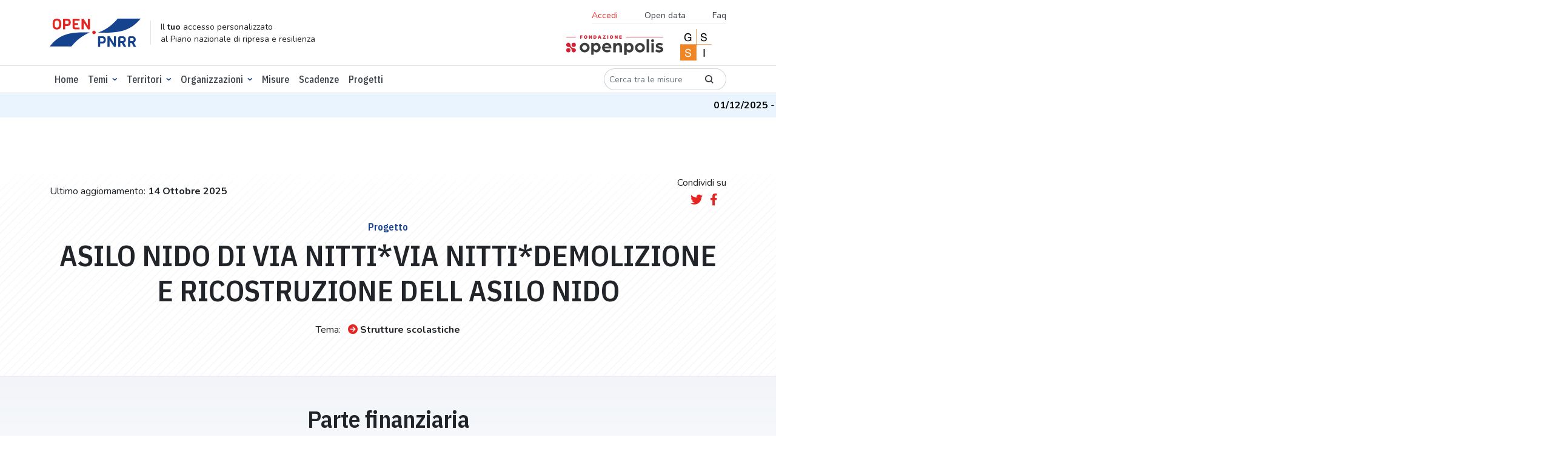

--- FILE ---
content_type: text/html; charset=utf-8
request_url: https://openpnrr.it/progetti/135073/
body_size: 8655
content:





<!DOCTYPE html>

  <html lang="it" xmlns="http://www.w3.org/1999/html">
  <head>

    <script>
      // Define dataLayer and the gtag function.
      window.dataLayer = window.dataLayer || [];

      function gtag() {
        dataLayer.push(arguments);
      }

      // Default ad_storage to 'denied'.
      gtag('consent', 'default', {
        'ad_storage': 'denied',
        'analytics_storage': 'denied'
      });
    </script>

    <!-- DOMAIN: openpnrr.it -->
    
      <!-- Google Tag Manager -->
      <script>
        (function (w, d, s, l, i) {
          w[l] = w[l] || [];
          w[l].push({
            'gtm.start':
              new Date().getTime(), event: 'gtm.js'
          });
          var f = d.getElementsByTagName(s)[0],
            j = d.createElement(s), dl = l != 'dataLayer' ? '&l=' + l : '';
          j.async = true;
          j.src =
            'https://www.googletagmanager.com/gtm.js?id=' + i + dl;
          f.parentNode.insertBefore(j, f);
        })(window, document, 'script', 'dataLayer', 'GTM-K8BMTT9');
      </script>
      <!-- End Google Tag Manager -->

      <!--- enable analytics when "analytics" category is selected --->
      <script type="text/plain" data-cookiecategory="analytics">
        gtag('consent', 'update', {
            'analytics_storage': 'granted'
        });
      </script>

    

    <meta http-equiv="x-ua-compatible" content="ie=edge"/>

    <link rel="preconnect" href="https://fonts.googleapis.com">
    <link rel="preconnect" href="https://fonts.gstatic.com" crossorigin>
    <link rel="stylesheet"
          href="https://fonts.googleapis.com/css2?family=IBM+Plex+Sans+Condensed:wght@500;600&family=Nunito:ital,wght@0,300;0,400;0,700;1,400&display=swap">
    <link rel="stylesheet" href="https://openpnrr.s3.amazonaws.com/static/styles.min.css.gz?v=1.0.18" type="text/css" media="screen">
    <link rel="stylesheet" href="https://openpnrr.s3.amazonaws.com/static/css/cookieconsent.min.css.gz?v=1.0.18" media="print" onload="this.media='all'">
    <link rel="stylesheet" href="https://openpnrr.s3.amazonaws.com/static/login_override.min.css.gz?v=1.0.18" type="text/css" media="screen">
    <link rel="shortcut icon" href="https://openpnrr.s3.amazonaws.com/static/ico/favicon.ico?v=1.0.18" type="image/x-icon">
    <script src="https://cdn.jsdelivr.net/npm/bootstrap@5.1.3/dist/js/bootstrap.bundle.min.js"
            integrity="sha256-9SEPo+fwJFpMUet/KACSwO+Z/dKMReF9q4zFhU/fT9M=" crossorigin="anonymous"></script>
    <script src="https://openpnrr.s3.amazonaws.com/static/js/menukit.min.js.gz?v=1.0.18"></script>
    <script src="https://openpnrr.s3.amazonaws.com/static/js/main.min.js.gz?v=1.0.18"></script>
    <!-- jquery / highcharts + modules / maplibre-gl / chroma-js / select2 -->
    <script src="https://openpnrr.s3.amazonaws.com/static/js/vendor.min.js.gz?v=1.0.18"></script>

    
  
    
    <!-- SEO metatags -->
    <title>ASILO NIDO DI VIA NITTI*VIA NITTI*DEMOLIZIONE E RICOSTRUZIONE DELL ASILO NIDO - OpenPNRR</title>
    <meta name="description" content="Il dettaglio del progetto PNRR.">
    <meta name=”robots” content="index, follow">
    <meta name="viewport" content="width=device-width, initial-scale=1.0, maximum-scale=1.0, user-scalable=no, shrink-to-fit=no"/>
    <meta charset="utf-8"/>

    <!-- Facebook/LinkedIn metatags (OpenGraph) -->
    <meta property="og:type" content="article">
    <meta property="og:url" content="https://openpnrr.it/progetti/135073">
    <meta property="og:title" content="ASILO NIDO DI VIA NITTI*VIA NITTI*DEMOLIZIONE E RICOSTRUZIONE DELL ASILO NIDO - OpenPNRR">
    <meta property="og:description" content="Il dettaglio del progetto PNRR.">
    <meta property="og:image" content="https://openpnrr.it/static/img/social_shares_image.png">

    <!-- Twitter metatags -->
    <meta name="twitter:card" content="summary_large_image">
    <meta name="twitter:title" content="ASILO NIDO DI VIA NITTI*VIA NITTI*DEMOLIZIONE E RICOSTRUZIONE DELL ASILO NIDO - OpenPNRR">
    <meta name="twitter:description" content="Il dettaglio del progetto PNRR.">
    <meta name="twitter:image" content="https://openpnrr.it/static/img/social_shares_image.png">

  
  


    <link rel="apple-touch-icon" sizes="57x57" href="https://openpnrr.s3.amazonaws.com/static/ico/apple-icon-57x57.png?v=1.0.18">
    <link rel="apple-touch-icon" sizes="60x60" href="https://openpnrr.s3.amazonaws.com/static/ico/apple-icon-60x60.png?v=1.0.18">
    <link rel="apple-touch-icon" sizes="72x72" href="https://openpnrr.s3.amazonaws.com/static/ico/apple-icon-72x72.png?v=1.0.18">
    <link rel="apple-touch-icon" sizes="76x76" href="https://openpnrr.s3.amazonaws.com/static/ico/apple-icon-76x76.png?v=1.0.18">
    <link rel="apple-touch-icon" sizes="114x114" href="https://openpnrr.s3.amazonaws.com/static/ico/apple-icon-114x114.png?v=1.0.18">
    <link rel="apple-touch-icon" sizes="120x120" href="https://openpnrr.s3.amazonaws.com/static/ico/apple-icon-120x120.png?v=1.0.18">
    <link rel="apple-touch-icon" sizes="144x144" href="https://openpnrr.s3.amazonaws.com/static/ico/apple-icon-144x144.png?v=1.0.18">
    <link rel="apple-touch-icon" sizes="152x152" href="https://openpnrr.s3.amazonaws.com/static/ico/apple-icon-152x152.png?v=1.0.18">
    <link rel="apple-touch-icon" sizes="180x180" href="https://openpnrr.s3.amazonaws.com/static/ico/apple-icon-180x180.png?v=1.0.18">
    <link rel="icon" type="image/png" sizes="192x192" href="https://openpnrr.s3.amazonaws.com/static/ico/android-icon-192x192.png?v=1.0.18">
    <link rel="icon" type="image/png" sizes="32x32" href="https://openpnrr.s3.amazonaws.com/static/ico/favicon-32x32.png?v=1.0.18">
    <link rel="icon" type="image/png" sizes="96x96" href="https://openpnrr.s3.amazonaws.com/static/ico/favicon-96x96.png?v=1.0.18">
    <link rel="icon" type="image/png" sizes="16x16" href="https://openpnrr.s3.amazonaws.com/static/ico/favicon-16x16.png?v=1.0.18">
    <link rel="manifest" href="https://openpnrr.s3.amazonaws.com/static/ico/manifest.json?v=1.0.18">
    <meta name="msapplication-TileColor" content="#ffffff">
    <meta name="msapplication-TileImage" content="https://openpnrr.s3.amazonaws.com/static/ico/ms-icon-144x144.png?v=1.0.18">
    <meta name="theme-color" content="#ffffff">
  </head>

  <body>
  
    <!-- Google Tag Manager (noscript) -->
    <noscript>
      <iframe src="https://www.googletagmanager.com/ns.html?id=GTM-K8BMTT9"
              height="0" width="0" style="display:none;visibility:hidden"></iframe>
    </noscript>
    <!-- End Google Tag Manager (noscript) -->
  

  <!-- NAVBAR -->
  

<header id="header-main" class="bg-white py-2 border-bottom">
    <div class="container">
        <div class="d-flex justify-content-between align-items-center">
            <!-- ID -->
            <div class="d-md-flex align-items-lg-center mb-lg-0 me-lg-auto">
                <div>
                    <a href="/">
                        <img src="https://openpnrr.s3.amazonaws.com/static/img/open-PNNR.svg?v=1.0.18" alt="Open PNNR" width="150" height="47" class="img-fluid">
                    </a>
                </div>
                <div class="d-none d-lg-block border-start ps-3 ms-3 lh-sm">
                    <small>Il <strong>tuo</strong> accesso personalizzato<br>
                        al Piano nazionale di ripresa e resilienza</small>
                </div>
            </div>
            <!-- SECONDARY MENU -->
            <div class="d-none d-lg-flex flex-column align-items-end">
                <nav class="navbar">
                    <ul class="list-inline font-nunito border-bottom fs-14 mb-1">
                      
                        <li class="list-inline-item">
                        <button class="nav-link bg-transparent border-0 text-red ps-0" data-bs-toggle="modal" data-bs-target="#accessModal">Accedi</button>
                        </li>

                      
                        <li class="list-inline-item"><a href="/opendata/" class="nav-link">Open data</a></li>
                        <li class="list-inline-item"><a href="/faq/" class="nav-link pe-0">Faq</a></li>
                    </ul>
                </nav>
                <div>
                    <a href="https://fondazione.openpolis.it"><img src="https://openpnrr.s3.amazonaws.com/static/img/fondazione-openpolis.svg?v=1.0.18" alt="openpolis" width="160" height="33"></a>
                    <a href="https://www.gssi.it" class="mx-4"><img src="https://openpnrr.s3.amazonaws.com/static/img/GSSI.svg?v=1.0.18" alt="GSSI" width="52" height="52"></a>
                </div>

            </div>

            <!-- MOBILE MENU BUTTONS -->
            <div>
                <button id="menu-open" data-trigger="navbar_main" class="d-lg-none btn btn-sm" type="button">
                    <i class="fa fa-bars fa-2x text-blue" title="Apri menù"></i>
                </button>
                <button id="menu-close" class="btn btn-sm d-lg-none " type="button">
                    <i class="fa fa-times fa-2x text-blue" title="Chiudi menù"></i>
                </button>
            </div>

        </div>
    </div>
</header>


  <!-- NAVBAR -->
  
<!-- PRIMARY MENU -->
<nav id="navbar_main" class="mobile-offcanvas navbar navbar-expand-lg border-bottom bg-white ff-plex" aria-label="Main navigation">
<div class="container d-flex flex-column flex-lg-row">
    <ul class="navbar-nav mb-2 mb-lg-0 py-1 fw-medium order-1 order-lg-0 w-100">
        <li class="nav-item "><a class="nav-link" aria-current="page" href="/">Home</a></li>
        <li class="nav-item dropdown has-megamenu">
            <a class="nav-link  dropdown-toggle" href="#" data-bs-toggle="dropdown">Temi</a>
            <div class="dropdown-menu megamenu">
                <div class="container">
                    <div class="row g-3 mb-3">
                        
                          
                        <div class="col-lg-3 col-6">
                            <h6 class="title"><a href="/tema/infrastrutture/">Infrastrutture</a></h6>
                            <ul class="list-unstyled">
                                
                                   
                                <li><a href="/tema/ferrovie/">Ferrovie</a></li>
                                  
                                
                                   
                                
                                   
                                <li><a href="/tema/interventi-sul-patrimonio-edilizio/">Interventi sul patrimonio edilizio</a></li>
                                  
                                
                                   
                                <li><a href="/tema/logistica/">Logistica</a></li>
                                  
                                
                                   
                                <li><a href="/tema/tpl-e-mobilita-dolce/">Tpl e mobilità dolce</a></li>
                                  
                                

                            </ul>
                        </div><!-- end col-3 -->
                          
                        
                          
                        <div class="col-lg-3 col-6">
                            <h6 class="title"><a href="/tema/digitalizzazione/">Digitalizzazione</a></h6>
                            <ul class="list-unstyled">
                                
                                   
                                <li><a href="/tema/amministrazione-digitale/">Amministrazione digitale</a></li>
                                  
                                
                                   
                                <li><a href="/tema/cittadinanza-digitale/">Cittadinanza digitale</a></li>
                                  
                                
                                   
                                <li><a href="/tema/imprese-e-privati-digitali/">Imprese e privati digitali</a></li>
                                  
                                
                                   
                                <li><a href="/tema/sicurezza-digitale/">Sicurezza digitale</a></li>
                                  
                                

                            </ul>
                        </div><!-- end col-3 -->
                          
                        
                          
                        <div class="col-lg-3 col-6">
                            <h6 class="title"><a href="/tema/salute/">Salute</a></h6>
                            <ul class="list-unstyled">
                                
                                   
                                <li><a href="/tema/ammodernamento-tecnologico/">Ammodernamento tecnologico</a></li>
                                  
                                
                                   
                                <li><a href="/tema/medicina-territoriale/">Medicina territoriale</a></li>
                                  
                                
                                   
                                <li><a href="/tema/ospedali/">Ospedali</a></li>
                                  
                                
                                   
                                <li><a href="/tema/ricerca-e-formazione-in-ambito-medico/">Ricerca e formazione in ambito medico</a></li>
                                  
                                

                            </ul>
                        </div><!-- end col-3 -->
                          
                        
                          
                        <div class="col-lg-3 col-6">
                            <h6 class="title"><a href="/tema/scuola-universita-e-ricerca/">Scuola, università e ricerca</a></h6>
                            <ul class="list-unstyled">
                                
                                   
                                <li><a href="/tema/diritto-allo-studio/">Diritto allo studio</a></li>
                                  
                                
                                   
                                <li><a href="/tema/istruzione-e-formazione/">Istruzione e formazione</a></li>
                                  
                                
                                   
                                <li><a href="/tema/ricerca-e-sistema-dei-dottorati/">Ricerca e sistema dei dottorati</a></li>
                                  
                                
                                   
                                <li><a href="/tema/strutture-scolastiche/">Strutture scolastiche</a></li>
                                  
                                

                            </ul>
                        </div><!-- end col-3 -->
                          
                        
                          
                        <div class="col-lg-3 col-6">
                            <h6 class="title"><a href="/tema/giustizia/">Giustizia</a></h6>
                            <ul class="list-unstyled">
                                
                                   
                                <li><a href="/tema/giustizia-amministrativa/">Giustizia amministrativa</a></li>
                                  
                                
                                   
                                <li><a href="/tema/giustizia-civile/">Giustizia civile</a></li>
                                  
                                
                                   
                                <li><a href="/tema/giustizia-penale/">Giustizia penale</a></li>
                                  
                                

                            </ul>
                        </div><!-- end col-3 -->
                          
                        
                          
                        <div class="col-lg-3 col-6">
                            <h6 class="title"><a href="/tema/impresa-e-lavoro/">Impresa e lavoro</a></h6>
                            <ul class="list-unstyled">
                                
                                   
                                <li><a href="/tema/agricoltura/">Agricoltura</a></li>
                                  
                                
                                   
                                <li><a href="/tema/competitivita-concorrenza-e-innovazione/">Competitività, concorrenza e innovazione</a></li>
                                  
                                
                                   
                                <li><a href="/tema/lavoro/">Lavoro</a></li>
                                  
                                

                            </ul>
                        </div><!-- end col-3 -->
                          
                        
                          
                        <div class="col-lg-3 col-6">
                            <h6 class="title"><a href="/tema/transizione-ecologica/">Transizione ecologica</a></h6>
                            <ul class="list-unstyled">
                                
                                   
                                <li><a href="/tema/economia-circolare/">Economia circolare</a></li>
                                  
                                
                                   
                                <li><a href="/tema/energie-rinnovabili/">Energie rinnovabili</a></li>
                                  
                                
                                   
                                <li><a href="/tema/tutela-del-territorio/">Tutela del territorio</a></li>
                                  
                                

                            </ul>
                        </div><!-- end col-3 -->
                          
                        
                          
                        <div class="col-lg-3 col-6">
                            <h6 class="title"><a href="/tema/cultura-e-turismo/">Cultura e turismo</a></h6>
                            <ul class="list-unstyled">
                                
                                   
                                <li><a href="/tema/cultura/">Cultura</a></li>
                                  
                                
                                   
                                <li><a href="/tema/turismo/">Turismo</a></li>
                                  
                                

                            </ul>
                        </div><!-- end col-3 -->
                          
                        
                          
                        <div class="col-lg-3 col-6">
                            <h6 class="title"><a href="/tema/fisco-e-revisione-della-spesa/">Fisco e revisione della spesa</a></h6>
                            <ul class="list-unstyled">
                                
                                   
                                <li><a href="/tema/fisco/">Fisco</a></li>
                                  
                                
                                   
                                <li><a href="/tema/revisione-della-spesa-pubblica/">Revisione della spesa pubblica</a></li>
                                  
                                

                            </ul>
                        </div><!-- end col-3 -->
                          
                        
                          
                        <div class="col-lg-3 col-6">
                            <h6 class="title"><a href="/tema/inclusione-sociale/">Inclusione sociale</a></h6>
                            <ul class="list-unstyled">
                                
                                   
                                <li><a href="/tema/disabilita/">Disabilità</a></li>
                                  
                                
                                   
                                <li><a href="/tema/poverta-e-edilizia-sociale/">Povertà e edilizia sociale</a></li>
                                  
                                

                            </ul>
                        </div><!-- end col-3 -->
                          
                        
                          
                        <div class="col-lg-3 col-6">
                            <h6 class="title"><a href="/tema/pubblica-amministrazione/">Pubblica amministrazione</a></h6>
                            <ul class="list-unstyled">
                                
                                   
                                <li><a href="/tema/personale/">Personale</a></li>
                                  
                                
                                   
                                <li><a href="/tema/semplificazione-amministrativa/">Semplificazione amministrativa</a></li>
                                  
                                

                            </ul>
                        </div><!-- end col-3 -->
                          
                        
                    </div>
                </div>
            </div>
        </li>
                    <li class="nav-item dropdown focus-select2-on-open">
                <a class="nav-link dropdown-toggle" href="#" data-bs-toggle="dropdown">Territori</a>
                <div class="dropdown-menu with-select2 px-2">
                    <select class="form-select select2-nav-territorio form-control-w-320"
                            data-placeholder="Cerca"
                            data-ajax--url="/api/v1/territori" data-ajax--cache="true"
                    style="width: 100%">
                        <option></option>
                    </select>
                </div>
            </li>




































            <li class="nav-item dropdown has-megamenu">
            <a class="nav-link  dropdown-toggle" href="#" data-bs-toggle="dropdown">Organizzazioni</a>
            <div class="dropdown-menu megamenu">
                <div class="container">
                        <div class="col-lg-3 col-6">
                            <h6 class="title"><a href="/organizzazioni/?o=-Risorse">Amministrazioni titolari delle misure</a></h6>
                        </div>
                  <div class="col-lg-3 col-6">
                            <h6 class="title"><a href="/soggettiattuatori/?o=-Risorse">Soggetti attuatori dei progetti</a></h6>
                        </div>

                </div>
            </div>
        </li>

        <li class="nav-item "><a class="nav-link" href="/misure/">Misure</a></li>
        <li class="nav-item "><a class="nav-link" href="/scadenze/">Scadenze</a></li>
   <li class="nav-item "><a class="nav-link" href="/progetti/">Progetti</a></li>
    </ul>
    <div class="order-0 order-lg-1 my-3 my-lg-0">
        <form class="d-flex" action="/misure/">
            <div class="input-group input-group-sm ff-nunito">
              <div class="input-group input-group-sm w-auto">
                    <input type="text" name="search" class="form-control rounded-pill-start border-end-0"
                           id="search" aria-label="Cerca tra le misure" placeholder="Cerca tra le misure">
                    <button type="submit" class="input-group-text border-start-0 bg-transparent rounded-pill-end"><i class="icon icon-lens"></i></button>
                  </div>
            </div>
        </form>
    </div>
    <!-- SECONDARY MENU MOBILE-->
    
<!-- SECONDARY MENU MOBILE-->
<div class="d-flex flex-column align-content-end order-2 d-lg-none w-100">
    <ul class="list-inline font-nunito my-4 border-bottom">
      
        <li class="list-inline-item"><button class="nav-link bg-transparent border-0 text-red ps-0" data-bs-toggle="modal" data-bs-target="#accessModal">Accedi</button></li>
      
        <li class="list-inline-item"><a href="/opendata/" class="nav-link">Opendata</a></li>
        <li class="list-inline-item"><a href="/faq/" class="nav-link">Faq</a></li>
    </ul>
    <div>
      <a href="https://fondazione.openpolis.it"><img src="https://openpnrr.s3.amazonaws.com/static/img/fondazione-openpolis.svg?v=1.0.18" alt="openpolis" width="160" height="33"></a>
      <a href="https://www.gssi.it" class="mx-4"><img src="https://openpnrr.s3.amazonaws.com/static/img/GSSI.svg?v=1.0.18" alt="GSSI" width="52" height="52"></a>
    </div>
</div>

    </div>
</nav>

  
    <!-- MESSAGE TICKER -->
    <div class="ticker-wrap">
      <div class="ticker">
        
          <div class="ticker__item"><strong>01/12/2025</strong> -
            
              I dati sui progetti sono stati aggiornati al 14 ottobre 2025.
            
          </div>
        
      </div>
    </div>
  
  <!-- MESSAGES -->
  






















    <!-- CONTENT -->
    
  <main>
    <!-- INTRO -->
    <div class="bg-diagonal-lines">
      <div class="bg-white-curtain">
        <section class="container text-center py-1 py-lg-5 mt-5">
          <div class="d-lg-flex justify-content-between align-items-center mb-4">
            <div>
              Ultimo aggiornamento: <strong class="text-nowrap">14 Ottobre 2025</strong>
            </div>
            <div>
              <div class="mb-1">Condividi su</div>


<script>
    function tweetCurrentPage() {
        window.open("https://twitter.com/share?url="+ encodeURIComponent(window.location.href), 'sharer', 'width=626,height=436');
    }
    function fbCurrentPage() {
        window.open("https://www.facebook.com/sharer/sharer.php?u="+ encodeURIComponent(window.location.href), 'sharer', 'width=626,height=436');
    }
</script>
<a href="javascript:tweetCurrentPage();" class="ms-2 me-2"><i class="fab fa-lg fa-twitter" title="twitter" alt="twitter"></i></a>
<a href="javascript:fbCurrentPage();"><i class="fab fa-lg fa-facebook-f" title="facebook"></i></a>

            </div>

          </div>
          <h6 class="text-blue">
            Progetto
          </h6>
          <div class="mb-4">
            <h1>ASILO NIDO DI VIA NITTI*VIA NITTI*DEMOLIZIONE E RICOSTRUZIONE DELL ASILO NIDO</h1>
            
            
            
            
            
            
            
          </div>
          <p class="text-center">
            <span class="me-2">Tema:</span> <a href="/tema/strutture-scolastiche/"
                                               class="icon-link"><i
            class="fa fa-arrow-circle-right right text-red me-1"></i><strong>Strutture scolastiche</strong></a>
          </p>
        </section>
      </div>
    </div>


    

    <section class="bg-lightshade mb-5 pt-5">
      <div class="d-sm-flex d-lg-block flex-column align-items-center">
        <h2 class="text-center mb-5">Parte finanziaria</h2>
        
        
        
        
        
        
        
        
        
        <div class="container-extra">
          <div class="border bg-2 p-3 pb-0 rounded-4">
            <div class="row justify-content-center justify-content-xl-between">
              <div class="col-xl-auto">
                <div class="border-bottom mb-2 d-flex align-items-baseline">
                  <div class="display-5 me-2">688,67</div>
                  <div>Mila di €</div>
                </div>
                <p class="fs-14">Finanziamento totale</p>
              </div>
              <div class="col-xl-5">
                <div class="border-bottom mb-2">
                  <table class="table2chart" data-chart-options="bar-investimenti-mid">
                    <thead>
                    <tr>
                      <th>Spesa effettiva</th>
                      <th>Spesa totale</th>
                    </tr>
                    </thead>
                    <tbody>
                    <tr>
                      <td>0</td>
                      <td>688672.60</td>
                    </tr>
                    </tbody>
                  </table>
                </div>
                <p class="fs-14">Pagamenti</p>
              </div>
              <div class="col-xl-4">
                <table class="table2chart" data-chart-options="multi-line-group-investimenti-mid">
                  <thead>
                  <tr>
                    <th>Anno</th>
                    <th>Trimestre</th>
                    <th>Previsto</th>
                    <th>Effettivo</th>
                  </tr>
                  </thead>
                  <tbody>
                  
                    <tr>
                      <td>2024</td>
                      <td>t4</td>
                      <td></td>
                      <td>None</td>
                    </tr>
                  
                    <tr>
                      <td>2025</td>
                      <td>t1</td>
                      <td></td>
                      <td>None</td>
                    </tr>
                  
                    <tr>
                      <td>2025</td>
                      <td>t2</td>
                      <td></td>
                      <td>None</td>
                    </tr>
                  
                    <tr>
                      <td>2025</td>
                      <td>t3</td>
                      <td></td>
                      <td>None</td>
                    </tr>
                  
                    <tr>
                      <td>2025</td>
                      <td>t4</td>
                      <td></td>
                      <td>None</td>
                    </tr>
                  
                    <tr>
                      <td>2026</td>
                      <td>t1</td>
                      <td></td>
                      <td>None</td>
                    </tr>
                  
                    <tr>
                      <td>2026</td>
                      <td>t2</td>
                      <td></td>
                      <td>None</td>
                    </tr>
                  
                    <tr>
                      <td>2026</td>
                      <td>t3</td>
                      <td></td>
                      <td>None</td>
                    </tr>
                  
                    <tr>
                      <td>2026</td>
                      <td>t4</td>
                      <td></td>
                      <td>None</td>
                    </tr>
                  
                    <tr>
                      <td>2027</td>
                      <td>t1</td>
                      <td></td>
                      <td>None</td>
                    </tr>
                  
                    <tr>
                      <td>2027</td>
                      <td>t2</td>
                      <td></td>
                      <td>None</td>
                    </tr>
                  
                    <tr>
                      <td>2027</td>
                      <td>t3</td>
                      <td></td>
                      <td>None</td>
                    </tr>
                  
                    <tr>
                      <td>2027</td>
                      <td>t4</td>
                      <td></td>
                      <td>None</td>
                    </tr>
                  

                  </tbody>
                </table>
                <p class="fs-14">Pagamenti nel tempo</p>
              </div>
            </div>
          </div>
          <div class="my-4 text-center"><span
            class="badge rounded-pill badge-outline-secondary ff-nunito p-3 fw-normal">Di cui</span></div>
          <div class="row g-5">
            <div class="col-lg-6">
              <div class="border bg-2 p-3 rounded-4">
                <div class="row">
                  <div class="col-lg-6">
                    <div class="border-bottom mb-2 d-flex align-items-baseline">
                      <div class="display-5 me-2">626,07</div>
                      <div>Mila di €</div>
                    </div>
                    <p class="fs-14">Finanziamento PNRR</p>
                  </div>
                  <div class="col-lg-6">
                    <div class="border-bottom mb-2 d-flex align-items-center">
                      <div class="display-5 me-2 text-aquamarine">0,00%</div>

                    </div>
                    <p class="fs-14">Pagamenti</p>
                  </div>
                </div>
              </div>
            </div>
            <div class="col-lg-6">
              <div class="border bg-2 p-3 rounded-4">
                <div class="row">
                  <div class="col-lg-6">
                    <div class="border-bottom mb-2 d-flex align-items-baseline">
                      <div class="display-5 me-2">0</div>
                      <div> di €</div>
                    </div>
                    <p class="fs-14">Finanziamento PNC</p>
                  </div>
                  <div class="col-lg-6">
                    <div class="border-bottom mb-2 d-flex align-items-center">
                      <div class="display-5 me-2 text-aquamarine">0%</div>
                    </div>
                    <p class="fs-14">Pagamenti</p>
                  </div>
                </div>
              </div>
            </div>
          </div>
          <div class="mx-auto p-4 mb-5 ">
            <div class="d-xl-flex justify-content-between W-100">
              <div class="xxl">
                <div class="border-bottom mb-2 d-flex align-items-baseline">
                  <div class="display-5 me-2">62,61</div>
                </div>
                <p class="fs-14">Altro finanziamento pubblico
                  
                    <br>(Mila di €)
                </p>
              </div>
              <div class="xxl">
                <div class="border-bottom mb-2">
                  <div class="display-5 me-2">0</div>
                </div>
                <p class="fs-14">Risorse UE diverse da PNRR
                  
                </p>
              </div>
              <div class="xxl">
                <div class="border-bottom mb-2 d-flex align-items-baseline">
                  <div class="display-5 me-2">0</div>
                </div>
                <p class="fs-14">Finanziamento privato
                  </p>
              </div>
              <div class="xxl">
                <div class="border-bottom mb-2 d-flex align-items-baseline">
                  <div class="display-5 me-2">0</div>
                </div>
                <p class="fs-14">Altri fondi
                  </p>
              </div>
              <div class="xxl">
                <div class="border-bottom mb-2">
                  <div class="display-5 me-2">0</div>
                </div>
                <p class="fs-14">
                  Finanziamento<br class="d-none d-xl-block">
                  Prosecuzione<br class="d-none d-xl-block">
                  Opere Pubbliche
                </p>
              </div>
              <div class="xxl">
                <div class="border-bottom mb-2">
                  <div class="display-5 me-2">0</div>
                </div>
                <p class="fs-14">Risorse da reperire</p>
              </div>
            </div>
          </div>
          <div class="row justify-content-xl-center gx-5 mb-5 text-center text-xl-start">
            <div class="col-xl-auto mb-3">
              <p class="mb-1">Amministrazione Titolare</p>
              <h4><a href="/organizzazioni/ministero-dellistruzione/"
                     class="icon-link"><i
                class="fa fa-arrow-circle-right right text-red me-1"></i>Ministero dell&#x27;istruzione e del merito
              </a></h4>
            </div>
            <div class="col-12 col-xl-4 mb-3">
              <p class="mb-1">Soggetto attuatore</p>
              <h4>
                
                  <a href="/organizzazioni/comune-di-potenza-2/" class="icon-link"><i
                    class="fa fa-arrow-circle-right right text-red me-1"></i>Comune Di Potenza
                  </a></h4>
                
            </div>
            <div class="col-xl-auto mb-3">
              <p class="mb-1">Codice CUP</p>
              
                <a target="_blank" href="https://www.opencup.gov.it/portale/it/web/opencup/home/progetto/-/cup/B36F22000020006"
                   class="fs-24 text-body text-decoration-underline">B36F22000020006</a>
              
            </div>
            <div class="col-xl-auto mb-3">
              <p class="mb-1">Codice Locale Progetto</p>
              <strong class="fs-24">NGNIDOINF-ASILI2-NG-35274</strong>
            </div>
          </div>
        </div>

      </div>
    </section>
    
      <section class="mb-5">
        <div class="text-center">
          <h2 class="mb-5">Localizzazione</h2>
        </div>
        <div class="container-narrow pb-5">
          <div class="row">
            <div class="col-lg">
              
              
                <div class="table2streetmap" data-map-options="Italia-Streets"
                     data-map-highlight-istat-type="COMUNE"
                     data-map-highlight-istat="076063" data-map-lon_lat="15.79363326,40.66014371"></div>
              
            </div>
            
          </div>
        </div>
      </section>
    
    
      <section class="mb-5">
        <div class="text-center">
          <h2 class="mb-5" id="territori">Territori</h2>
          <div class="d-lg-flex flex-wrap justify-content-center">
            
              <h4 class="fw-medium border rounded-pill px-3 py-1 me-2">
                
                  <a href="/territorio/076063" class="icon-link">
                    <i class="fa fa-arrow-circle-right right text-red me-1"></i>Comune - Potenza</a>
                

              </h4>
            
          </div>

        </div>
      </section>
    
    
    <section class="mb-5 pb-5">
      <div class=" pt-5">
        <div class="mb-5">
          <p class="text-center">Appartiene alla misura</p>

          <div class="container-extra-narrow">

            <div class="p-3 border rounded-3">

              <div class="row border-between">
                <div class="col">

                  <a href="/misure/165/"
                     class="text-aquamarine fw-bold d-block mb-2">
                    Piano asili nido e scuole dell&#x27;infanzia e servizi di educazione e cura per la prima infanzia
                  </a>
                  <p class="py-1 mb-0 border-bottom">
                    
                    Importo: <strong>3.24 Mld €</strong>
                  </p>
                  <p class="py-1 mb-0">
                    Prossima scadenza: <strong>2° trimestre 2026</strong>
                  </p>

                </div>
                
                  <div class="col-auto">
                    
                    <div>
                      <span class="badge badge-grey-border d-inline-flex align-items-center ff-nunito"><i
                        class="fa fa-clock me-2"></i> In corso</span>
                    </div>

                    
                      Spesa effettiva delle risorse PNRR
                      <table class="table2chart" data-chart-options="bar-investimenti-mini">
                        <thead>
                        <tr>
                          <th>Spesa effettiva</th>
                          <th>Spesa totale</th>
                        </tr>
                        </thead>
                        <tbody>
                        <tr>
                          <td>1428271343.57</td>
                          <td>3776670078.08</td>
                        </tr>
                        </tbody>
                      </table>
                    
                  </div>
                
              </div>
            </div>
          </div>
        </div>
      </div>
    </section>
    

  </main>




  <!-- FOOTER -->
  
<footer class="my-5">
    <div class="container">
        <div class="d-flex flex-wrap justify-content-center justify-content-lg-between pb-4 mb-4 border-bottom">
            <!-- ID -->
            <div class="d-md-flex align-items-lg-center mb-3 mb-lg-0 me-lg-auto">
                <div>
                    <a href="/">
                        <img src="https://openpnrr.s3.amazonaws.com/static/img/open-PNNR.svg?v=1.0.18" alt="Open PNNR" width="150" height="47" class="img-fluid">
                    </a>
                </div>
                <div class="d-none d-lg-block border-start ps-3 ms-3 lh-sm">
                    <small>Il <strong>tuo</strong> accesso personalizzato<br>
                        al Piano nazionale di ripresa e resilienza</small>
                </div>
            </div>
            <!-- FOOTER SECONDARY MENU -->
            <div>
                <nav class="navbar py-0">
                    <ul class="list-inline text-center text-lg-start fs-14 mb-0">
                        <li class="list-inline-item"><a href="/faq/" class="nav-link">Faq</a></li>
                        <li class="list-inline-item"><a href="/privacy/" class="nav-link">Privacy policy</a></li>
                        <li class="list-inline-item"><a href="#" aria-label="Preferenze dei cookie" class="cc-link" data-cc="c-settings">Preferenze cookies</a></li>
                        <li class="list-inline-item"><a href="/opendata/" class="nav-link">Open data</a></li>

                        <li class="list-inline-item"><a href="/glossario/" class="nav-link">Glossario</a></li>
                        <li class="list-inline-item me-0"><a href="https://fondazione.openpolis.it/contactus" target="_blank" class="nav-link pe-0">Contattaci</a></li>
                      <li class="list-inline-item d-block text-lg-end"><a href="https://it.okfn.org/odbl-riassunto/" class="nav-link pe-0"><em>Dati con licenza di utilizzo ODbL 1.0</em></a></li>
                    </ul>
                </nav>
            </div>
        </div>
        <div class="d-flex flex-column flex-lg-row justify-content-center align-items-center">
            <a href="https://fondazione.openpolis.it" class="mx-4 my-3"><img src="https://openpnrr.s3.amazonaws.com/static/img/fondazione-openpolis.svg?v=1.0.18" alt="openpolis" width="160" height="33"></a>
            <a href="https://www.gssi.it" class="mx-4 my-3"><img src="https://openpnrr.s3.amazonaws.com/static/img/GSSI.svg?v=1.0.18" alt="GSSI" width="52" height="52"></a>
        </div>
        </div>
</footer>







  

  
  




    <!-- typeit -->
    <script src="https://openpnrr.s3.amazonaws.com/static/js/typeit.min.js.gz?v=1.0.18"></script>

    <!-- masonry -->
    <script src="https://cdn.jsdelivr.net/npm/masonry-layout@4.2.2/dist/masonry.pkgd.min.js"
            integrity="sha384-GNFwBvfVxBkLMJpYMOABq3c+d3KnQxudP/mGPkzpZSTYykLBNsZEnG2D9G/X/+7D" crossorigin="anonymous"
            async></script>

    <!-- app -->
    <script src="https://openpnrr.s3.amazonaws.com/static/js/map-options.min.js.gz?v=1.0.18"></script>
    <script src="https://openpnrr.s3.amazonaws.com/static/js/chart-options.min.js.gz?v=1.0.18"></script>
    <script src="https://openpnrr.s3.amazonaws.com/static/js/index.min.js.gz?v=1.0.18"></script>
    <script src="https://openpnrr.s3.amazonaws.com/static/js/auth.min.js.gz?v=1.0.18"></script>
  
  <script src="https://openpnrr.s3.amazonaws.com/static/js/street-map.js"></script>


  

    <!-- LOGIN/SIGN IN MODULE -->
    <div class="modal" id="accessModal" tabindex="-1" aria-labelledby="exampleModalLabel" aria-hidden="true">
      <div class="modal-dialog modal-dialog-centered">
        <div class="modal-content">
          <div class="modal-header border-0">
            <button type="button" class="btn-close" data-bs-dismiss="modal" aria-label="Close"></button>
          </div>
          <div class="modal-body">
            <!-- GOOGLE -->
            <div id="gSignInWrapper" class="mb-2">
              <div>
                <div id="gSignInBtn" data-href="/accounts/google/login/?next=/progetti/135073/"
                     data-csrftoken="uBBs2cD6JbLdLt5E1JIoXapNJXnNIrgEOjYVU89pyTHSE9yrJSQAiewziBmf8HIp">
                  <span class="gSignInIcon"></span>
                  <span class="gSignInText">Continua con Google</span>
                </div>
              </div>
            </div>

            <!-- FACEBOOK -->
            <div id="fbSignInWrapper" class="mb-2">
              <div>
                <div id="fbSignInBtn" data-href="/accounts/facebook/login/?next=/progetti/135073/"
                     data-csrftoken="uBBs2cD6JbLdLt5E1JIoXapNJXnNIrgEOjYVU89pyTHSE9yrJSQAiewziBmf8HIp">
                  <span class="fbSignInIcon"></span>
                  <span class="fbSignInText">Continua con Facebook</span>
                </div>
              </div>
            </div>

            <h6 class="text-center my-3">Oppure</h6>

            <div id="signupForm" class="accessForms collapse">
                <form class="signup" id="signup_form" method="post" action="/accounts/signup/">
                    <input type="hidden" name="csrfmiddlewaretoken" value="uBBs2cD6JbLdLt5E1JIoXapNJXnNIrgEOjYVU89pyTHSE9yrJSQAiewziBmf8HIp">
                    <input class="form-control border-2 border-dark mb-2" type="email" name="email" placeholder="Indirizzo e-mail" autocomplete="email" required="" id="id_email">
                    <input class="form-control border-2 border-dark mb-2" type="text" name="username" placeholder="Username" autocomplete="username" minlength="1" maxlength="150" required="" id="id_username">
                    <input class="form-control border-2 border-dark mb-2" type="password" placeholder="Password" name="password1" required="" id="id_password1">
                    <input class="form-control border-2 border-dark mb-2" type="password" placeholder="Password (di nuovo)" name="password2" required="" id="id_password2">
                    <div>
                        <span>
                            Dichiaro di aver letto l'<a href="/privacy/">informativa privacy</a> e presto il consenso al trattamento dei miei dati personali
                        </span>
                        <input id="id_gdpr" type="checkbox" name="remember"
                            class="checkboxinput form-check-input" required="">
                        <div id="tooltip">
                            Il consenso al trattamento dati è obbligatorio
                        </div>
                        <label for="id_gdpr" class="form-check-label mb-4">Sì</label>
                    </div>
                    <input type="hidden" id="id_next" name="next" value="/progetti/135073/" />
                    <button type="submit" class="btn btn-primary h6">Registrati</button>
                </form>
                <p class="text-center">Già registrato? <button class="bg-transparent border-0 ms-2 icon-link" data-bs-toggle="collapse" data-bs-target=".accessForms"><i class="fa fa-arrow-circle-right text-red me-1"></i> Accedi</button></p>
            </div>

            <div id="loginForm" class="accessForms collapse show">
              <form class="login" id="login_form" method="POST" action="/accounts/login/">
                <input type="hidden" name="csrfmiddlewaretoken" value="uBBs2cD6JbLdLt5E1JIoXapNJXnNIrgEOjYVU89pyTHSE9yrJSQAiewziBmf8HIp">
                <input id="id_login" class="form-control border-2 border-dark mb-2" type="text"
                       placeholder="Username o indirizzo e-mail" name="login" maxlength="150" required="">
                <input id="id_password" class="form-control border-2 border-dark mb-2" type="password"
                       placeholder="Password" name="password" autocomplete="current-password" required="">
                <div>
                  <input id="id_remember" type="checkbox" name="remember" class="checkboxinput form-check-input">
                  <label for="id_remember" class="form-check-label mb-4">Ricordami</label>
                </div>
                <input type="hidden" id="id_next" name="next" value="/progetti/135073/"/>
                <button type="submit" class="btn btn-primary h6">Accedi</button>
              </form>
              <p class="text-center">Non sei registrato? <button class="bg-transparent border-0 ms-2 icon-link" data-bs-toggle="collapse" data-bs-target=".accessForms"><i class="fa fa-arrow-circle-right text-red me-1"></i> Registrati</button></p>
              <p class="text-center">
                <button id="passwordResetLink" class="bg-transparent border-0 icon-link"
                        data-href="/accounts/password/reset/"><i
                  class="fa fa-arrow-circle-right text-red me-1"></i> Hai dimenticato la password?
                </button>
              </p>
            </div>
          </div>

        </div>
      </div>
    </div>

  

  <!-- Start cookie banner -->
  <script defer src="https://openpnrr.s3.amazonaws.com/static/js/cookieconsent.min.js.gz?v=1.0.18"></script>
  <script defer src="https://openpnrr.s3.amazonaws.com/static/js/cookieconsent-init.min.js.gz?v=1.0.18"></script>
  <!-- End cookie banner -->

  </body>
  </html>



--- FILE ---
content_type: image/svg+xml
request_url: https://openpnrr.s3.amazonaws.com/static/img/dropdown_arrow.svg
body_size: 534
content:
<svg width="8" height="6" viewBox="0 0 8 6" fill="none" xmlns="http://www.w3.org/2000/svg">
<path d="M4.84075 5.04586C4.63527 5.24086 4.46832 5.36086 4.25 5.36086C4.03168 5.36086 3.86473 5.24086 3.65925 5.04586L0.76113 2.33586C0.598459 2.18086 0.5 1.71586 0.5 1.71586L1.21062 0.880859C1.21062 0.880859 1.57021 0.97086 1.73288 1.12086L4.25 3.45086L6.76284 1.12086C6.92979 0.97086 7.10531 0.880859 7.28938 0.880859C7.64897 0.880859 8 1.22586 8 1.71586C8 1.95586 7.90154 2.18086 7.73459 2.33586L4.84075 5.04586Z" fill="#164190"/>
</svg>
